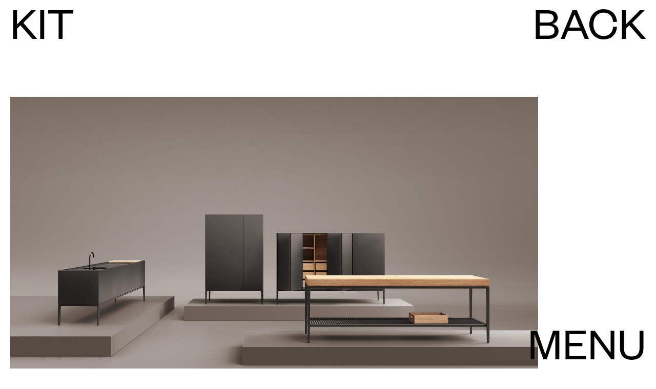

--- FILE ---
content_type: text/html; charset=UTF-8
request_url: https://www.laagencia.design/projects/KIT.php
body_size: 1981
content:

<!DOCTYPE html>
<html lang="en">
<!-- tag.head -->
<head>
	<link href="../imgs/favicon.png" rel="shortcut icon" type="image/png" />
	<title>LA AGENCIA - KIT</title>
	<meta http-equiv="Content-Type" content="text/html, charset=utf-8">
	<meta name="viewport" content="width=device-width, initial-scale=1.0" />
	<meta name="title" content="LA AGENCIA - KIT">
			<meta name="description" content="Type: Product
Name: KIT
Client: In-house development by LA AGENCIA 
Status: Project
Date: 2019">
		<meta name="keywords" content="">
			<meta rel="image_src" href="https://www.laagenciadesign.com/imgs/projects/038/">
		<meta itemprop="name" content="LA AGENCIA">
	<meta property="og:title" content="LA AGENCIA - KIT">
	<meta property="og:type" content="website" />
			<meta property="og:image" content="https://www.laagenciadesign.com/imgs/projects/038/">
		<meta property="og:site_name" content="LA AGENCIA - KIT">
			<meta property="og:description" content="Type: Product
Name: KIT
Client: In-house development by LA AGENCIA 
Status: Project
Date: 2019">
		<meta content="summary" name="twitter:card">
	<meta name="twitter:title" content="LA AGENCIA - KIT">
			<meta property="twitter:description" content="Type: Product
Name: KIT
Client: In-house development by LA AGENCIA 
Status: Project
Date: 2019">
				<meta property="twitter:image" content="https://www.laagenciadesign.com/imgs/projects/038/">
		<meta name="Generator" content="Coda 2.6.10">
	<meta name="Distribution" content="Global">
	<meta name="Robots" content="All">
	<meta name="format-detection" content="telephone=no">
	<link href="../css/style.css?v=3.3" rel="stylesheet" type="text/css" />
	</head>
<body class="page-project">

<div class="master-wrapper">
	<a href="../projects.php" class="lazy btn-back master fs-xl hover-blue">BACK</a>
	
	<!-- swipe -->
	<div class="swipe fs-xl">
	<nav class="master">
		<div class="language"><a class="selected hover-blue" href="../index.php">EN</a> / <a class="hover-blue" href="../es/index.php">ES</a></div>
		<ul>
			<li >
				<a href="../index.php" class="hover-blue">HOME</a>
			</li>
			<li >
				<a href="../about.php" class="hover-blue">ABOUT</a>
			</li>
			<li >
				<a href="../projects.php" class="hover-blue">PROJECTS</a>
			</li>
			<li >
				<a href="../awards.php" class="hover-blue">AWARDS</a>
			</li>
			<li >
				<a href="../downloads.php" class="hover-blue">DOWNLOADS</a>
			</li>
		</ul>
		<a class="btn-contact hover-blue " href="../contact.php">CONTACT</a>
		<a class="btn-swipe close hover-blue">CLOSE</a>
	</nav>
</div>	
	<!-- main -->	
	<main class="lazy img logo-off">
		<h1 class="uppercase fs-xl c-10 p-1">KIT</h1>
							<div class="lazy-img-wrapper main-img c-10 p-1 color" data-large="imgs/projects/038/2019_11_20_11_09_18038.png" data-mobile="imgs/projects/038/2019_11_20_11_09_18038@mobile.png">
						<img src="" class="img-large">
						<div class="img-proportions" style="padding-bottom:56.3%"></div>
					</div>
				<p class="fs-s c-6 p-1">Type: Product<br />
Name: KIT<br />
Client: In-house development by LA AGENCIA <br />
Status: Project<br />
Date: 2019</p>
	</main>
	
				<!-- section.project -->
			<section class="project">
				<ul>
																	
						
														<li class="lazy quote">
									<h3 class="uppercase fs-m c-6 p-1">THE INTERPRETATION OF THE KITCHEN IN FURNITURE PIECES</h3>
								</li>
						
												
																							
						
						
														<li class="lazy paragraph">
									<p class="fs-s c-6 p-1">KIT is the result of a thoughtful analysis of how contemporary life evolves and changes constantly. In times where architecture shifts for more open and non-hierarchical spaces, a kitchen conceived with furniture logic maximizes the idea of a flexible and integrated space. Also, in this digital era, where everything intangible seems to prevail, this product proposes a comeback to experiences, appreciation and contact with objects and materials. The series of furniture pieces that KIT proposes, promotes an environment around the kitchen where people can meet, interact and share significant moments.<br />
<br />
The careful and thoughtful selection of materials, steel, natural wood, stone and aluminum combine to generate a balanced blend that guarantee extreme resistance, hygiene and comfort for activities associated with cooking. The processing of this materials aims for a careful balance between contemporary production and artisan craftsmanship.</p>
								</li>
												
																										<li class="lazy img">
										<div class="lazy-img-wrapper color c-10 p-1" data-large="imgs/projects/038/2019_11_14_13_34_5100240.jpg" data-mobile="imgs/projects/038/2019_11_14_13_34_5100240@mobile.jpg">
											<img src="" class="img-large">
											<div class="img-proportions" style="padding-bottom:56.3%"></div>
										</div>
																			</li>
												
						
						
												
																							
						
														<li class="lazy quote">
									<h3 class="uppercase fs-m c-8 p-3">The pieces, flexible and dynamic, allow to configure and re-configure the kitchen space according to the different needs of use.</h3>
								</li>
						
												
																										<li class="lazy img">
										<div class="lazy-img-wrapper color c-10 p-1" data-large="imgs/projects/038/2019_11_14_13_35_0300255.jpg" data-mobile="imgs/projects/038/2019_11_14_13_35_0300255@mobile.jpg">
											<img src="" class="img-large">
											<div class="img-proportions" style="padding-bottom:100%"></div>
										</div>
																			</li>
												
						
						
												
																										<li class="lazy img">
										<div class="lazy-img-wrapper color c-7 p-6" data-large="imgs/projects/038/2019_11_3_16_43_42038.jpg" data-mobile="imgs/projects/038/2019_11_3_16_43_42038@mobile.jpg">
											<img src="" class="img-large">
											<div class="img-proportions" style="padding-bottom:56.3%"></div>
										</div>
																			</li>
												
						
						
												
															</ul>
			</section>
		
	<!-- header.footer -->
	<footer class="master fs-xl sizer-parent">
	<a class="btn-swipe open hover-blue">MENU</a>

	<div class="d-block social sizer-child">
		<a class="hover-blue" href="https://www.instagram.com/laagencia.design/" target="_blank">INSTAGRAM</a><br/>
		<a class="hover-blue" href="https://www.facebook.com/LA-AGENCIA-1691073897774491/" target="_blank">FACEBOOK</a><br/>
		<a class="hover-blue" href="https://www.vimeo.com/laagenciadesign" target="_blank">VIMEO</a><br/>
		<a class="hover-blue footer-last" href="https://www.linkedin.com/company/la-agencia-diseño/" target="_blank">LINKEDIN</a>		
	</div>
</footer></div>

</body>

<script src="../js/jquery-1.9.1.min.js" type="text/javascript"></script>
<script src="../js/slick.min.js" type="text/javascript"></script>
<script src="../js/jquery.waitforimages.js" type="text/javascript"></script>
<script src="../js/main.js?v=3.3" type="text/javascript"></script>

</html>

--- FILE ---
content_type: text/css
request_url: https://www.laagencia.design/css/style.css?v=3.3
body_size: 2758
content:
@charset "utf-8";
/* CSS Document */

/* ------- webfonts ------- */
@font-face{font-family:'founders_grotesk';src:url('fonts/FoundersGrotesk-Regular.eot');src:local('☺'), url('fonts/FoundersGrotesk-Regular.woff') format('woff'), url('fonts/FoundersGrotesk-Regular.ttf') format('truetype'), url('fonts/FoundersGrotesk-Regular.svg') format('svg');font-weight:normal;font-style:normal}

/* ------- STYLES ------- */

/* GENERAL */
.guide-1{width:calc((100% - 260px)/12);background-color:rgba(255, 0, 0, 0.2);position:fixed;height:100%;top:0;left:20px;z-index:1}
.guide-2{width:calc((100% - 260px)/12);background-color:rgba(255, 0, 0, 0.2);position:fixed;height:100%;top:0;left:calc((100% - 260px)/12*1 + 20px*2);z-index:1}
.guide-3{width:calc((100% - 260px)/12);background-color:rgba(255, 0, 0, 0.2);position:fixed;height:100%;top:0;left:calc((100% - 260px)/12*2 + 20px*3);z-index:1}
.guide-4{width:calc((100% - 260px)/12);background-color:rgba(255, 0, 0, 0.2);position:fixed;height:100%;top:0;left:calc((100% - 260px)/12*3 + 20px*4);z-index:1}
.guide-5{width:calc((100% - 260px)/12);background-color:rgba(255, 0, 0, 0.2);position:fixed;height:100%;top:0;left:calc((100% - 260px)/12*4 + 20px*5);z-index:1}
.guide-6{width:calc((100% - 260px)/12);background-color:rgba(255, 0, 0, 0.2);position:fixed;height:100%;top:0;left:calc((100% - 260px)/12*5 + 20px*6);z-index:1}
.guide-7{width:calc((100% - 260px)/12);background-color:rgba(255, 0, 0, 0.2);position:fixed;height:100%;top:0;left:calc((100% - 260px)/12*6 + 20px*7);z-index:1}
.guide-8{width:calc((100% - 260px)/12);background-color:rgba(255, 0, 0, 0.2);position:fixed;height:100%;top:0;left:calc((100% - 260px)/12*7 + 20px*8);z-index:1}
.guide-9{width:calc((100% - 260px)/12);background-color:rgba(255, 0, 0, 0.2);position:fixed;height:100%;top:0;left:calc((100% - 260px)/12*8 + 20px*9);z-index:1}
.guide-10{width:calc((100% - 260px)/12);background-color:rgba(255, 0, 0, 0.2);position:fixed;height:100%;top:0;left:calc((100% - 260px)/12*9 + 20px*10);z-index:1}
.guide-11{width:calc((100% - 260px)/12);background-color:rgba(255, 0, 0, 0.2);position:fixed;height:100%;top:0;left:calc((100% - 260px)/12*10 + 20px*11);z-index:1}
.guide-12{width:calc((100% - 260px)/12);background-color:rgba(255, 0, 0, 0.2);position:fixed;height:100%;top:0;left:calc((100% - 260px)/12*11 + 20px*12);z-index:1}

::selection{color:#FFF;background:#0000dc}
::-webkit-selection{color:#FFF;background:#0000dc}
::-moz-selection{color:#FFF;background:#0000dc}
::-ms-selection{color:#FFF;background:#0000dc}

*{outline:none;margin:0;padding:0;font-family:'founders_grotesk','Arial';letter-spacing:0.5px;font-size:inherit}
body{font-weight:normal;text-rendering:geometricPrecision;-webkit-text-rendering:geometricPrecision;padding:20px 20px 0px}
body.scroll-disabled{overflow:hidden!important;overflow-x:hidden;-webkit-overflow-scrolling:touch;}
body.hidden{opacity:0}
h1, h2, h3, h4{font-weight:normal;}
a{text-decoration:none;color:initial}
a.d-block{display:block}
a:hover{cursor:pointer}
a.hover-blue:hover{color:#0000dc}
a.selected{color:#0000dc}
.selected a{color:#0000dc}
ul{list-style:none}
.two-columns{-webkit-column-count:2;-webkit-column-gap:20px;-moz-column-count:2;-moz-column-gap:20px;column-count:2;column-gap:20px;}
.d-table{display:table;width:100%}
iframe{width:100%;height:36vw}

.fs-xl{font-size:7vw;line-height:6.2vw;overflow:visible}
.fs-l{font-size:4.5vw;line-height:4.5vw}
.fs-m{font-size:2.5vw;line-height:2.5vw}
.fs-s{font-size:1.5vw;line-height:1.8vw}
.fs-xs{font-size:1vw;line-height:1.2vw}
.uppercase{text-transform:uppercase}
.color-blue{color:#0000dc}
.arrow{position:absolute;right:0;top:-0.4vw;height:4.6vw;width:auto;cursor:pointer}

/* columns */
.c-1{width:calc((100% - 220px)/12)}
.c-2{width:calc((100% - 220px)/12*2 + 20px*1)}
.c-3{width:calc((100% - 220px)/12*3 + 20px*2)}
.c-4{width:calc((100% - 220px)/12*4 + 20px*3)}
.c-5{width:calc((100% - 220px)/12*5 + 20px*4)}
.c-6{width:calc((100% - 220px)/12*6 + 20px*5)}
.c-7{width:calc((100% - 220px)/12*7 + 20px*6)}
.c-8{width:calc((100% - 220px)/12*8 + 20px*7)}
.c-9{width:calc((100% - 220px)/12*9 + 20px*8)}
.c-10{width:calc((100% - 220px)/12*10 + 20px*9)}
.c-11{width:calc((100% - 220px)/12*11 + 20px*10)}

.p-centered{margin:0 auto}
.p-2{margin-left:calc((100% - 220px)/12*1 + 20px*1)}
.p-3{margin-left:calc((100% - 220px)/12*2 + 20px*2)}
.p-4{margin-left:calc((100% - 220px)/12*3 + 20px*3)}
.p-5{margin-left:calc((100% - 220px)/12*4 + 20px*4)}
.p-6{margin-left:calc((100% - 220px)/12*5 + 20px*5)}
.p-7{margin-left:calc((100% - 220px)/12*6 + 20px*6)}
.p-8{margin-left:calc((100% - 220px)/12*7 + 20px*7)}
.p-9{margin-left:calc((100% - 220px)/12*8 + 20px*8)}
.p-10{margin-left:calc((100% - 220px)/12*9 + 20px*9)}
.p-11{margin-left:calc((100% - 220px)/12*10 + 20px*10)}

.w-4-4 li{display:inline-table;width:calc((100% - 220px)/12*4 + 20px*3);margin-right:calc((100% - 220px)/12*2 + 20px*3)}
.w-4-4 li:nth-child(even){margin-right:calc((100% - 220px)/12*2 + 20px*2)}

.w-3-3-3 li{display:inline-table;width:calc((100% - 220px)/12*3 + 20px*2);margin-right:calc((100% - 220px)/12*1 + 20px*2)}
.w-3-3-3 li:nth-child(3n){margin-right:calc((100% - 220px)/12*1 + 20px)}

.logo{width:7.3vw;height:7.8vw;background-image:url('../imgs/logo.svg');background-position:center;background-repeat:no-repeat;background-size:100%;display:block}

.left{float:left}
.right{float:right}

.lazy{opacity:0;transform:translateY(20px);-webkit-transform:translateY(20px);-moz-transform:translateY(20px);-ms-transform:translateY(20px);transition:transform .3s ease}
.lazy.visible{opacity:1;transform:translateY(0);-webkit-transform:translateY(0);-moz-transform:translateY(0);-ms-transform:translateY(0)}

.lazy-img-wrapper{position:relative;overflow:hidden;background-color:#f7f7f7}
.lazy-img-wrapper.loaded{background:transparent}
.lazy-img-wrapper img{position:absolute;top:0;left:0;width:100%;opacity:0;will-change:opacity;-webkit-will-change:opacity;-moz-will-change:opacity;transition:opacity .3s ease}
.lazy-img-wrapper.loaded img{opacity:1}
.lazy-img-wrapper .img-proportions{background-position:center top;background-repeat:no-repeat;background-size:100%;transition:opacity .3s ease;opacity:0}
.lazy-img-wrapper:not(.color):hover img{opacity:0}
.lazy-img-wrapper:not(.color):hover .img-proportions{opacity:1}
a:hover .lazy-img-wrapper img{opacity:0}
a:hover .lazy-img-wrapper .img-proportions{opacity:1}

.master-wrapper{display:inline-block;width:100%}

/* .video */
.video{position:relative;overflow:hidden;background-color:#f7f7f7;transition:background .2s ease}
.video video{position:absolute;top:0;left:0;bottom:0;width:100%;opacity:0;transition:opacity .2s ease, transform .3s ease;background-position:center;background-size:cover;background-repeat:no-repeat;transform:scale(1);-webkit-transform:scale(1);-moz-transform:scale(1);-ms-transform:scale(1)}
a:hover .video video{transform:scale(1.02);-webkit-transform:scale(1.02);-moz-transform:scale(1.02);-ms-transform:scale(1.02)}
.video.loaded{background-color:transparent}
.video.loaded video{opacity:1}

.btn-back{position:fixed;top:25px;right:20px;z-index:10}

/* .btn-swipe */
.btn-swipe.open{position:fixed;bottom:-10px;right:20px;z-index:10}
.btn-swipe.close{position:absolute;bottom:-10px;right:20px}

.swipe{position:fixed;top:0;right:-100%;width:calc(100% - 40px);background-color:#FFF;bottom:0;padding:20px;z-index:11;will-change:scroll-position;-webkit-will-change:scroll-position;-moz-will-change:scroll-position;overflow:hidden;display:none}
.swipe .language{position:absolute;top:25px;right:20px}
.swipe .btn-contact{position:absolute;bottom:-10px;left:20px}
.swipe nav ul{list-style:none;margin-top:5px;}
.swipe-opened .swipe{right:0;display:block}

/* .modal */
.btn-modal.close{position:absolute;top:25px;right:20px;z-index:10}

.modal{position:fixed;top:0;right:-100%;width:calc(100% - 40px);background-color:#FFF;bottom:0;padding:20px;overflow:auto;z-index:11;will-change:scroll-position;-webkit-will-change:scroll-position;-moz-will-change:scroll-position;overflow:hidden}
.modal .slider{width:calc(100vw - 40px);margin:0 auto;height:calc(100vh - 180px);margin-top:97px;background-position:center;background-size:cover;background-repeat:no-repeat}
.modal .slider .slides img{max-width:calc(100% - 20px);max-height:100%;position:absolute;top:50%;left:50%;transform:translate(-50%,-50%);-webkit-transform:translate(-50%,-50%);-moz-transform:translate(-50%,-50%);-ms-transform:translate(-50%,-50%)}

.modal .vimeo{height:calc(100vh - 180px);margin-top:97px;overflow:hidden}
.modal .vimeo iframe{height:100%;width:100%}
.modal-opened .modal{right:0}

/* header.master */
header.master{position:fixed;top:20px;left:20px;z-index:10}
body.footer-visible header.master{display:none}

footer.master{display:block;width:100%;position:relative;bottom:0px;height:50vh;overflow-y:hidden}
footer.master .social{position:absolute;bottom:-17px}

main{width:100%;position:relative;display:table;margin-top:14vw}
main.vh{min-height:calc(100vh - 14vw)}
main .main-img{margin:85px 0 60px}
main.logo-off{margin-top:5px;min-height:calc(100vh - 40px)}
main h1.bottom-fixed{position:absolute;left:0;bottom:12px}

section{width:100%;z-index:1;position:relative}
section.first{margin-top:200px}
section ul li a p.float-absolute{position:absolute;top:120px;opacity:0;visibility:hidden;transition:opacity .3s ease;left:0}
section ul li a:hover p.float-absolute{opacity:1;visibility:visible}
section > ul li{position:relative;margin-bottom:200px}
section ul.services li{margin-bottom:100px}

section.projects ul{display:table;width:100%}
.page-index section.projects ul li{margin-bottom:280px}
.page-index section.projects ul li:last-child{margin-bottom:200px}

section.about .videos li:last-child{margin-bottom:280px}
section.about h2{margin-bottom:120px}
section.about .videos span{position:absolute;left:50%;top:50%;transform:translate(-50%,-50%)}

section.project ul{display:table;width:100%}
section.project ul li{margin:40px 0}
section.project ul li.quote, section.project ul li.paragraph{margin:120px 0}
section.project ul .aside{margin:80px auto}
section.project ul li.vimeo p{margin-top:40px}

section.awards{margin-top:80px}
section.awards ul{margin-top:80px}
section.awards ul li a:hover{color:#0000dc}
section.awards img{height:15vw;width:auto;margin-bottom:60px}

section.catalogues{margin:80px 0 160px}
section.catalogues ul{margin-top:80px;display:grid;grid-template-columns:repeat(3, 1fr);column-gap:80px;row-gap:80px;width:calc(100% - 30px)}
section.catalogues ul li{margin-bottom:0}
section.catalogues ul li a{position:relative;display:block}
section.catalogues ul li a:after{content:"";width:calc(100% + 10px);height:4px;background:#000;position:absolute;bottom:-25px;left:15px}
section.catalogues ul li a:before{content:"";width:4px;height:calc(100% + 10px);background:#000;position:absolute;top:15px;right:-25px}
section.catalogues ul li a .lazy-img-wrapper{border:4px solid}
section.catalogues ul li a .lazy-img-wrapper img{opacity:0;z-index:1}
section.catalogues ul li a:hover .lazy-img-wrapper img{opacity:1}
section.catalogues ul li a h3{position:absolute;top:30px;left:24px;width:calc(100% - 48px)}
section.catalogues ul li a p{position:absolute;bottom:18px;left:24px;width:calc(100% - 48px)}

.page-contact footer.master{height:50vh}

.page-project footer.master{height:60vh}

/* --------------------------------------- media-queries */

@media (max-width: 840px){
	.logo{width:5vw;height:5.4vw}
	.arrow{position:absolute;right:0;top:0;height:4.6vw;width:auto;cursor:pointer}
	
	.fs-xl{font-size:5vw;line-height:5vw}
	.fs-l{font-size:26px;line-height:28px}
	.fs-m{font-size:20px;line-height:22px}
	.fs-s{font-size:16px;line-height:18px}
	.fs-xs{font-size:12px;line-height:14px}

	main{margin-top:60px}
	main.vh{min-height:0vh;margin-bottom:200px}
	main h1{width:calc(100% - 20px)}
	main h1.bottom-fixed{bottom:initial;position:static}
	main.logo-off{min-height:0}
	main.logo-off h1{width:calc(100% - 20vw)}
	
	.btn-swipe.open{bottom:0}
	.swipe .btn-contact{bottom:0}
	.btn-swipe.close{bottom:0}
	
	.modal .vimeo{margin-top:75px}
	
	.w-3-3-3 li{float:left;width:calc((100% - 220px)/12*5 + 20px*4);margin-right:calc((100% - 220px)/12*1 + 20px*2)}
	
	section.catalogues ul{grid-template-columns:repeat(2, 1fr)}

	.page-index section.projects ul li{margin-bottom:200px}
	
	footer.master{height:25vh}
	footer.master .social{bottom:-4px}
	.page-contact footer.master .social{position:fixed;bottom:5px}

	.page-contact footer.master{height:unset;min-height:unset}

	.page-project footer.master{height:25vh}
}

@media (max-width: 560px){
	.logo{width:28px;height:30px}
	
	.c-1{width:100%}
	.c-2{width:100%}
	.c-3{width:100%}
	.c-4{width:100%}
	.c-5{width:100%}
	.c-6{width:100%}
	.c-7{width:100%}
	.c-8{width:100%}
	.c-9{width:100%}
	.c-10{width:100%}
	.c-11{width:100%}
	
	.p-2{margin-left:0}
	.p-3{margin-left:0}
	.p-4{margin-left:0}
	.p-5{margin-left:0}
	.p-6{margin-left:0}
	.p-7{margin-left:0}
	.p-8{margin-left:0}
	.p-9{margin-left:0}
	.p-10{margin-left:0}
	.p-11{margin-left:0}
	
	.fs-s{font-size:14px;line-height:16px}
	.fs-m{font-size:16px;line-height:18px}
	.fs-l{font-size:16px;line-height:18px}
	.fs-xl{font-size:28px;line-height:28px}
	
	.lazy-img-wrapper:not(.color) img{opacity:1!important}
	.lazy-img-wrapper:not(.color) .img-proportions{opacity:0!important}
	
	.btn-swipe.open{bottom:5px}
	.swipe .btn-contact{bottom:5px}
	.btn-swipe.close{bottom:5px}

	main.vh{margin-bottom:60px}
	
	section.first{margin-top:80px}
	
	section > ul li{margin-bottom:60px}
	.page-index section.projects ul li{margin-bottom:60px}
	.page-index section.projects ul li:last-child{margin-bottom:40px}
	section ul li a p.float-absolute{position:static;opacity:1;visibility:visible;margin-top:10px}
	
	section.project ul li.quote, section.project ul li.paragraph{margin:40px 0}
	
	section ul.services li{margin:40px 0 60px}
	section ul.services li:first-child{margin-top:0}
	
	section.about .videos li:last-child{margin-bottom:100px}
	section.about h2{margin-bottom:80px}
	
	section.awards ul{margin-top:0}
	section.awards img{height:40vw;margin-bottom:20px}

	section.catalogues ul{grid-template-columns:repeat(1, 1fr)}
	
	.w-3-3-3 li{float:none;width:100%;margin-right:0;display:block}
	.w-4-4 li{float:none;width:100%;margin-right:0;display:block}
}

@media (max-width: 375px){
	.page-contact main.fs-xl{font-size:16px;line-height:18px}
}

--- FILE ---
content_type: text/javascript
request_url: https://www.laagencia.design/js/main.js?v=3.3
body_size: 2736
content:
// JavaScript Document

var h = $(window).height();
var w = $(window).width();
var s = $(window).scrollTop();
var ahover = "";
var webh = 0;
var lazyload = [];
var isMobile = false; //initiate as false
// device detection
if(/(android|bb\d+|meego).+mobile|avantgo|bada\/|blackberry|blazer|compal|elaine|fennec|hiptop|iemobile|ip(hone|od)|ipad|iris|kindle|Android|Silk|lge |maemo|midp|mmp|netfront|opera m(ob|in)i|palm( os)?|phone|p(ixi|re)\/|plucker|pocket|psp|series(4|6)0|symbian|treo|up\.(browser|link)|vodafone|wap|windows (ce|phone)|xda|xiino/i.test(navigator.userAgent) 
    || /1207|6310|6590|3gso|4thp|50[1-6]i|770s|802s|a wa|abac|ac(er|oo|s\-)|ai(ko|rn)|al(av|ca|co)|amoi|an(ex|ny|yw)|aptu|ar(ch|go)|as(te|us)|attw|au(di|\-m|r |s )|avan|be(ck|ll|nq)|bi(lb|rd)|bl(ac|az)|br(e|v)w|bumb|bw\-(n|u)|c55\/|capi|ccwa|cdm\-|cell|chtm|cldc|cmd\-|co(mp|nd)|craw|da(it|ll|ng)|dbte|dc\-s|devi|dica|dmob|do(c|p)o|ds(12|\-d)|el(49|ai)|em(l2|ul)|er(ic|k0)|esl8|ez([4-7]0|os|wa|ze)|fetc|fly(\-|_)|g1 u|g560|gene|gf\-5|g\-mo|go(\.w|od)|gr(ad|un)|haie|hcit|hd\-(m|p|t)|hei\-|hi(pt|ta)|hp( i|ip)|hs\-c|ht(c(\-| |_|a|g|p|s|t)|tp)|hu(aw|tc)|i\-(20|go|ma)|i230|iac( |\-|\/)|ibro|idea|ig01|ikom|im1k|inno|ipaq|iris|ja(t|v)a|jbro|jemu|jigs|kddi|keji|kgt( |\/)|klon|kpt |kwc\-|kyo(c|k)|le(no|xi)|lg( g|\/(k|l|u)|50|54|\-[a-w])|libw|lynx|m1\-w|m3ga|m50\/|ma(te|ui|xo)|mc(01|21|ca)|m\-cr|me(rc|ri)|mi(o8|oa|ts)|mmef|mo(01|02|bi|de|do|t(\-| |o|v)|zz)|mt(50|p1|v )|mwbp|mywa|n10[0-2]|n20[2-3]|n30(0|2)|n50(0|2|5)|n7(0(0|1)|10)|ne((c|m)\-|on|tf|wf|wg|wt)|nok(6|i)|nzph|o2im|op(ti|wv)|oran|owg1|p800|pan(a|d|t)|pdxg|pg(13|\-([1-8]|c))|phil|pire|pl(ay|uc)|pn\-2|po(ck|rt|se)|prox|psio|pt\-g|qa\-a|qc(07|12|21|32|60|\-[2-7]|i\-)|qtek|r380|r600|raks|rim9|ro(ve|zo)|s55\/|sa(ge|ma|mm|ms|ny|va)|sc(01|h\-|oo|p\-)|sdk\/|se(c(\-|0|1)|47|mc|nd|ri)|sgh\-|shar|sie(\-|m)|sk\-0|sl(45|id)|sm(al|ar|b3|it|t5)|so(ft|ny)|sp(01|h\-|v\-|v )|sy(01|mb)|t2(18|50)|t6(00|10|18)|ta(gt|lk)|tcl\-|tdg\-|tel(i|m)|tim\-|t\-mo|to(pl|sh)|ts(70|m\-|m3|m5)|tx\-9|up(\.b|g1|si)|utst|v400|v750|veri|vi(rg|te)|vk(40|5[0-3]|\-v)|vm40|voda|vulc|vx(52|53|60|61|70|80|81|83|85|98)|w3c(\-| )|webc|whit|wi(g |nc|nw)|wmlb|wonu|x700|yas\-|your|zeto|zte\-/i.test(navigator.userAgent.substr(0,4))) isMobile = true;

	$(window).resize(function(){
		w = $(window).width();
		h = $(window).height();
		webh = $(".master-wrapper").outerHeight();

		update_offsets();
		
		if(h > $(".page-contact main").outerHeight() - 180 && $("body").hasClass("page-contact") == true){
			$(".footer-last").addClass("fixed");
		}else{
			$(".footer-last").removeClass("fixed");
		}

		if($("body").hasClass("page-contact") == true){
			$(".sizer-parent").each(function(){
				var minHeight = $(this).find(".sizer-child").height()
				console.log(minHeight)
				$(this).css("min-height",minHeight)
			})
		}
	});

$(window).scroll(function(){
	s = $(window).scrollTop();
	
	if($("body").hasClass("page-projects") == true || $("body").hasClass("page-index") == true){
		sessionStorage.scroll = s;		
	}
	
	if(s + $("header.master").outerHeight() + 80 > $("footer.master").offset().top){
		$("body").addClass("footer-visible");
	}else{
		$("body").removeClass("footer-visible");
	}
	
	lazy();
});

$(document).ready(start);

function start(){		
	webh = $(".master-wrapper").outerHeight();
	
	if(($("body").hasClass("page-projects") == true || $("body").hasClass("page-index") == true) && sessionStorage.page == "page-project"){
		$(window).scrollTop(sessionStorage.scroll);
		sessionStorage.scroll = s;		
	}else if($("body").hasClass("page-project") == false){
		$(window).scrollTop(0);
		sessionStorage.scroll = 0;		
	}

	if($("body").hasClass("page-contact") == true){
		$(".sizer-parent").each(function(){
			var minHeight = $(this).find(".sizer-child").height()
			console.log(minHeight)
			$(this).css("min-height",minHeight)
		})
	}
	
	if(sessionStorage.page == "page-index" && $("body").hasClass("page-project") == true){
		$(".btn-back").attr("href",$(".btn-back").attr("href").replace("projects","index"));	
	}
	sessionStorage.page = $("body").attr("class");
	
	$(".btn-swipe").click(swipe);
	$(".btn-modal").click(function(){
		modal($(this));
	});
	
	$("header.master a, .swipe a").click(function(){
		sessionStorage.scroll = 0;
	})

	if(s + h > webh - $("footer.master").outerHeight()/3){
		$("body").addClass("footer-visible");
	}else{
		$("body").removeClass("footer-visible");
	}
	
	if(h > $(".page-contact main").outerHeight() - 180 && $("body").hasClass("page-contact") == true){
		$(".footer-last").addClass("fixed");
	}else{
		$(".footer-last").removeClass("fixed");
	}
	
	$(".go-top").click(gotop);
	$(".go-down").click(godown);
}

$(window).on("load", function() {
	update_offsets();
	lazy();
});


function swipe(){
	if($("body").hasClass("swipe-opened") == true){
		$("body").removeClass("swipe-opened");
		$("body").removeClass("scroll-disabled");
	}else{
		$("body").addClass("swipe-opened");
		$("body").addClass("scroll-disabled");
	}
}

function modal(btn){
	if(btn.attr("href") == undefined){
		if($("body").hasClass("modal-opened") == true){
			$("body").removeClass("modal-opened");
			$("body").removeClass("scroll-disabled");
			
			if($(".modal").hasClass("vimeo")){
				$(".modal .vimeo").html("");
			}
		}else{
			$("body").addClass("modal-opened");
			$("body").addClass("scroll-disabled");
			
			if($(this).attr("data-vimeo") != ""){
				$(".modal .vimeo").html(btn.attr("data-vimeo"));
			}
		}
	}
}

function update_offsets(){
	$('.lazy:not(.slides.full)').each(function(){		
		lazyload.push($(this));
	});
};

function lazy() {
	for(i = 0; i < lazyload.length; i++){
		if($(".master-wrapper").outerHeight() > h){
			if(isMobile == false){
				if(lazyload[i].offset().top <= s + h && lazyload[i].hasClass("visible") == false){
					lazyload[i].addClass("visible");
				}
				
				if(lazyload[i].offset().top <= s + h*1.5){	
					if(lazyload[i].find('.lazy-img-wrapper').attr("data-large")){
						var lazyimgWrapper = lazyload[i].find('.lazy-img-wrapper');
	
						if(lazyload[i].hasClass("img") && lazyimgWrapper.hasClass("loaded") == false){
							if($("body").hasClass("page-project") == true){
								lazyload[i].find('.img-large').attr("src","../"+lazyimgWrapper.attr("data-large"))
							}else{
								lazyload[i].find('.img-large').attr("src",lazyimgWrapper.attr("data-large"))
							}
							// 2: load large image
							lazyload[i].find('.img-large').one("load", function() {
								$(this).parent().addClass('loaded');															
							});
						}else{
							lazyimgWrapper.addClass("loaded");
						}
						if($("body").hasClass("page-project") == false){
							lazyimgWrapper.children('.img-proportions').css("background-image","url("+lazyimgWrapper.attr("data-large").replace(/.([^.]*)$/, '_blue.$1')+")");
						}
					}
					if(lazyload[i].hasClass("video")){
						lazyload[i].prepend(lazyload[i].attr("data-vimeo"));
					}
					if(lazyload[i].hasClass("video") == true && lazyload[i].hasClass("loaded") == false && lazyload[i].hasClass("hidden") == false){
						if(isMobile || w < 640){
							lazyload[i].find('video').attr("poster",lazyload[i].attr("data-mobile"));
							lazyload[i].find('video source').attr("src",lazyload[i].attr("data-source-mobile"));
						}else{
							lazyload[i].find('video').attr("poster",lazyload[i].attr("data-large"));
							lazyload[i].find('video source').attr("src",lazyload[i].attr("data-source"));
						}					
						lazyload[i].find('video')[0].load();
						lazyload[i].addClass('loaded');
					}
				}
			}else{
				if(lazyload[i].offset().top <= s + h && lazyload[i].hasClass("visible") == false){
					lazyload[i].addClass("visible");
				}
				
				if(lazyload[i].offset().top <= s + h*2){
					if(lazyload[i].find('.lazy-img-wrapper').attr("data-mobile")){
						var lazyimgWrapper = lazyload[i].find('.lazy-img-wrapper');
	
						if(lazyload[i].hasClass("img") && lazyimgWrapper.hasClass("loaded") == false){
							if($("body").hasClass("page-project") == true){
								lazyload[i].find('.img-large').attr("src","../"+lazyimgWrapper.attr("data-mobile"))
							}else{
								lazyload[i].find('.img-large').attr("src",lazyimgWrapper.attr("data-mobile"))
							}
							// 2: load large image
							lazyload[i].find('.img-large').one("load", function() {
								$(this).parent().addClass('loaded');															
							});
						}else{
							lazyimgWrapper.addClass("loaded");
						}
						if($("body").hasClass("page-project") == false){
							lazyimgWrapper.children('.img-proportions').css("background-image","url("+lazyimgWrapper.attr("data-large").replace(/.([^.]*)$/, '_blue.$1')+")");
						}
					}
					if(lazyload[i].hasClass("vimeo")){
						lazyload[i].prepend(lazyload[i].attr("data-vimeo"));
					}
					if(lazyload[i].hasClass("video") == true && lazyload[i].hasClass("loaded") == false && lazyload[i].hasClass("hidden") == false){
						if(isMobile || w < 640){
							lazyload[i].find('video').attr("poster",lazyload[i].attr("data-mobile"));
							lazyload[i].find('video source').attr("src",lazyload[i].attr("data-source-mobile"));
						}else{
							lazyload[i].find('video').attr("poster",lazyload[i].attr("data-large"));
							lazyload[i].find('video source').attr("src",lazyload[i].attr("data-source"));
						}					
						lazyload[i].find('video')[0].load();
						lazyload[i].addClass('loaded');
					}
				}
			}
		}else{
			lazyload[i].addClass("visible");
			
			if(lazyload[i].find('.lazy-img-wrapper').attr("data-large")){
				var lazyimgWrapper = lazyload[i].find('.lazy-img-wrapper');
				
				lazyload[i].find('.img-large').attr("src",lazyimgWrapper.attr("data-large"))
				// 2: load large image
				lazyload[i].find('.img-large').one("load", function() {
					$(this).parent().addClass('loaded');
				});
			}
			if(lazyload[i].hasClass("video")){
				lazyload[i].prepend(lazyload[i].attr("data-vimeo"));
			}
		}
	};
};

function gotop(){
	$("html, body").stop().animate({scrollTop:h}, 0, function() { 
		$("html, body").animate({scrollTop:0}, 500, 'swing');
	});
}

function godown(){
	if(w >= 560){
		if($("body").hasClass("page-index")){
			$("html, body").animate({scrollTop:h - (h - $("section.projects ul li:first-child").outerHeight())/2}, 500, 'swing');
		}else if($("body").hasClass("page-awards")){
			$("html, body").animate({scrollTop:h/2}, 500, 'swing');
		}
	}else{
		$("html, body").animate({scrollTop:200}, 500, 'swing');
	}
}

function hideTitle(){
	if($("main").hasClass("title-hidden") == true){
		$("main").removeClass("title-hidden")
	}else{
		$("main").addClass("title-hidden")
	}
}